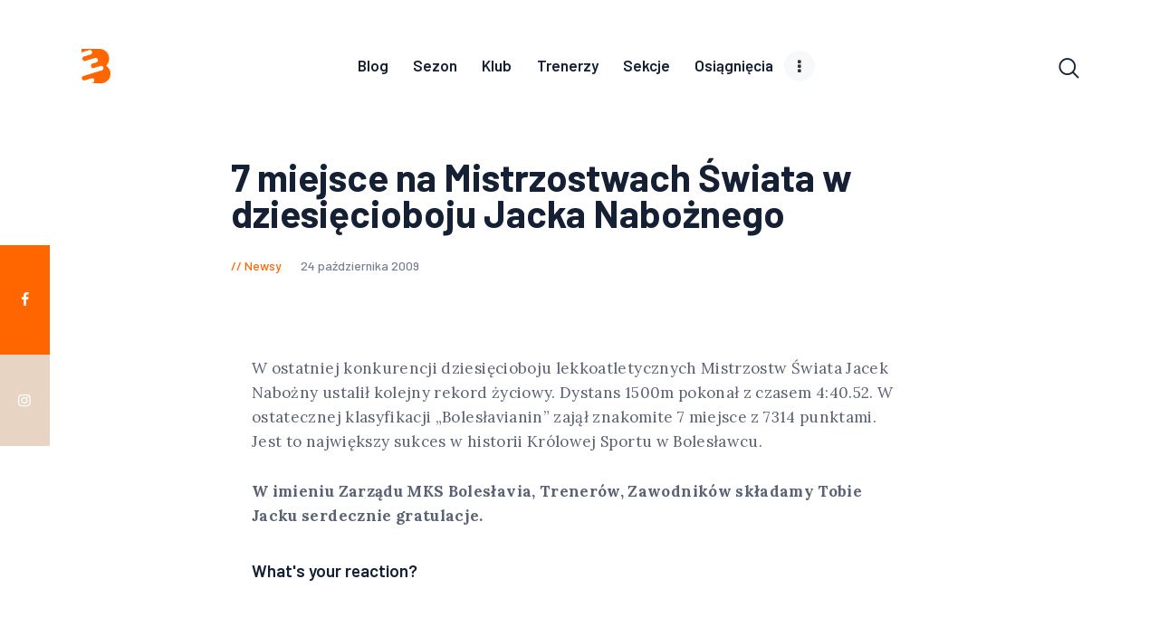

--- FILE ---
content_type: text/html; charset=UTF-8
request_url: https://boleslavia.dzla.pl/2009/10/24/7-miejsce-na-mistrzostwach-swiata-w-dziesiecioboju-jacka-naboznego/
body_size: 14235
content:
<!DOCTYPE html>
<html lang="pl-PL" prefix="og: https://ogp.me/ns#" class="no-js
									 scheme_default										">
<head>
			<meta charset="UTF-8">
		<meta name="viewport" content="width=device-width, initial-scale=1, maximum-scale=1">
		<meta name="format-detection" content="telephone=no">
		<link rel="profile" href="//gmpg.org/xfn/11">
		<link rel="pingback" href="https://boleslavia.dzla.pl/xmlrpc.php">
			<style>img:is([sizes="auto" i], [sizes^="auto," i]) { contain-intrinsic-size: 3000px 1500px }</style>
	
<!-- Optymalizacja wyszukiwarek według Rank Math - https://rankmath.com/ -->
<title>7 miejsce na Mistrzostwach Świata w dziesięcioboju Jacka Nabożnego &ndash; Bolesłavia</title>
<meta name="description" content="W ostatniej konkurencji dziesięcioboju lekkoatletycznych Mistrzostw Świata Jacek Nabożny ustalił kolejny rekord życiowy. Dystans 1500m pokonał z czasem"/>
<meta name="robots" content="follow, index, max-snippet:-1, max-video-preview:-1, max-image-preview:large"/>
<link rel="canonical" href="https://boleslavia.dzla.pl/2009/10/24/7-miejsce-na-mistrzostwach-swiata-w-dziesiecioboju-jacka-naboznego/" />
<meta property="og:locale" content="pl_PL" />
<meta property="og:type" content="article" />
<meta property="og:title" content="7 miejsce na Mistrzostwach Świata w dziesięcioboju Jacka Nabożnego &ndash; Bolesłavia" />
<meta property="og:description" content="W ostatniej konkurencji dziesięcioboju lekkoatletycznych Mistrzostw Świata Jacek Nabożny ustalił kolejny rekord życiowy. Dystans 1500m pokonał z czasem" />
<meta property="og:url" content="https://boleslavia.dzla.pl/2009/10/24/7-miejsce-na-mistrzostwach-swiata-w-dziesiecioboju-jacka-naboznego/" />
<meta property="og:site_name" content="MKS Bolesłavia" />
<meta property="article:publisher" content="https://www.facebook.com/boleslavia" />
<meta property="article:section" content="Newsy" />
<meta property="article:published_time" content="2009-10-24T22:00:00+02:00" />
<meta name="twitter:card" content="summary_large_image" />
<meta name="twitter:title" content="7 miejsce na Mistrzostwach Świata w dziesięcioboju Jacka Nabożnego &ndash; Bolesłavia" />
<meta name="twitter:description" content="W ostatniej konkurencji dziesięcioboju lekkoatletycznych Mistrzostw Świata Jacek Nabożny ustalił kolejny rekord życiowy. Dystans 1500m pokonał z czasem" />
<meta name="twitter:label1" content="Napisane przez" />
<meta name="twitter:data1" content="Eryk Lewandowski" />
<meta name="twitter:label2" content="Czas czytania" />
<meta name="twitter:data2" content="Mniej niż minuta" />
<script type="application/ld+json" class="rank-math-schema">{"@context":"https://schema.org","@graph":[{"@type":["SportsClub","Organization"],"@id":"https://boleslavia.dzla.pl/#organization","name":"MKS Boles\u0142avia","url":"https://boleslavia.dzla.pl","sameAs":["https://www.facebook.com/boleslavia"],"logo":{"@type":"ImageObject","@id":"https://boleslavia.dzla.pl/#logo","url":"https://boleslavia.dzla.pl/wp-content/uploads/2022/12/logo-boleslavia-2023-128px.png","contentUrl":"https://boleslavia.dzla.pl/wp-content/uploads/2022/12/logo-boleslavia-2023-128px.png","caption":"MKS Boles\u0142avia","inLanguage":"pl-PL","width":"108","height":"128"},"openingHours":["Monday,Tuesday,Wednesday,Thursday,Friday,Saturday,Sunday 09:00-17:00"],"image":{"@id":"https://boleslavia.dzla.pl/#logo"}},{"@type":"WebSite","@id":"https://boleslavia.dzla.pl/#website","url":"https://boleslavia.dzla.pl","name":"MKS Boles\u0142avia","publisher":{"@id":"https://boleslavia.dzla.pl/#organization"},"inLanguage":"pl-PL"},{"@type":"WebPage","@id":"https://boleslavia.dzla.pl/2009/10/24/7-miejsce-na-mistrzostwach-swiata-w-dziesiecioboju-jacka-naboznego/#webpage","url":"https://boleslavia.dzla.pl/2009/10/24/7-miejsce-na-mistrzostwach-swiata-w-dziesiecioboju-jacka-naboznego/","name":"7 miejsce na Mistrzostwach \u015awiata w dziesi\u0119cioboju Jacka Nabo\u017cnego &ndash; Boles\u0142avia","datePublished":"2009-10-24T22:00:00+02:00","dateModified":"2009-10-24T22:00:00+02:00","isPartOf":{"@id":"https://boleslavia.dzla.pl/#website"},"inLanguage":"pl-PL"},{"@type":"Person","@id":"https://boleslavia.dzla.pl/2009/10/24/7-miejsce-na-mistrzostwach-swiata-w-dziesiecioboju-jacka-naboznego/#author","name":"Eryk Lewandowski","image":{"@type":"ImageObject","@id":"https://secure.gravatar.com/avatar/31495b8e6e4b1e31c3983db1da85f2f237b308b18675769955dfbb24abfcd6a7?s=96&amp;d=mm&amp;r=g","url":"https://secure.gravatar.com/avatar/31495b8e6e4b1e31c3983db1da85f2f237b308b18675769955dfbb24abfcd6a7?s=96&amp;d=mm&amp;r=g","caption":"Eryk Lewandowski","inLanguage":"pl-PL"},"worksFor":{"@id":"https://boleslavia.dzla.pl/#organization"}},{"@type":"BlogPosting","headline":"7 miejsce na Mistrzostwach \u015awiata w dziesi\u0119cioboju Jacka Nabo\u017cnego &ndash; Boles\u0142avia","datePublished":"2009-10-24T22:00:00+02:00","dateModified":"2009-10-24T22:00:00+02:00","articleSection":"Newsy","author":{"@id":"https://boleslavia.dzla.pl/2009/10/24/7-miejsce-na-mistrzostwach-swiata-w-dziesiecioboju-jacka-naboznego/#author","name":"Eryk Lewandowski"},"publisher":{"@id":"https://boleslavia.dzla.pl/#organization"},"description":"W ostatniej konkurencji dziesi\u0119cioboju lekkoatletycznych Mistrzostw \u015awiata Jacek Nabo\u017cny ustali\u0142 kolejny rekord \u017cyciowy. Dystans 1500m pokona\u0142 z czasem","name":"7 miejsce na Mistrzostwach \u015awiata w dziesi\u0119cioboju Jacka Nabo\u017cnego &ndash; Boles\u0142avia","@id":"https://boleslavia.dzla.pl/2009/10/24/7-miejsce-na-mistrzostwach-swiata-w-dziesiecioboju-jacka-naboznego/#richSnippet","isPartOf":{"@id":"https://boleslavia.dzla.pl/2009/10/24/7-miejsce-na-mistrzostwach-swiata-w-dziesiecioboju-jacka-naboznego/#webpage"},"inLanguage":"pl-PL","mainEntityOfPage":{"@id":"https://boleslavia.dzla.pl/2009/10/24/7-miejsce-na-mistrzostwach-swiata-w-dziesiecioboju-jacka-naboznego/#webpage"}}]}</script>
<!-- /Wtyczka Rank Math WordPress SEO -->

<link rel='dns-prefetch' href='//www.googletagmanager.com' />
<link rel='dns-prefetch' href='//fonts.googleapis.com' />
<link rel="alternate" type="application/rss+xml" title="Bolesłavia &raquo; Kanał z wpisami" href="https://boleslavia.dzla.pl/feed/" />
<link rel="alternate" type="application/rss+xml" title="Bolesłavia &raquo; Kanał z komentarzami" href="https://boleslavia.dzla.pl/comments/feed/" />
<link rel="alternate" type="application/rss+xml" title="Bolesłavia &raquo; 7 miejsce na Mistrzostwach Świata w dziesięcioboju Jacka Nabożnego Kanał z komentarzami" href="https://boleslavia.dzla.pl/2009/10/24/7-miejsce-na-mistrzostwach-swiata-w-dziesiecioboju-jacka-naboznego/feed/" />
<meta property="og:url" content="https://boleslavia.dzla.pl/2009/10/24/7-miejsce-na-mistrzostwach-swiata-w-dziesiecioboju-jacka-naboznego/ "/>
			<meta property="og:title" content="7 miejsce na Mistrzostwach Świata w dziesięcioboju Jacka Nabożnego" />
			<meta property="og:description" content="W ostatniej konkurencji dziesięcioboju lekkoatletycznych Mistrzostw Świata Jacek Nabożny ustalił kolejny rekord życiowy. Dystans 1500m pokonał z czasem 4:40.52. W ostatecznej klasyfikacji &quot;Bolesłavianin&quot; zajął znakomite 7 miejsce z 7314..." />  
			<meta property="og:type" content="article" /><script type="text/javascript">
/* <![CDATA[ */
window._wpemojiSettings = {"baseUrl":"https:\/\/s.w.org\/images\/core\/emoji\/16.0.1\/72x72\/","ext":".png","svgUrl":"https:\/\/s.w.org\/images\/core\/emoji\/16.0.1\/svg\/","svgExt":".svg","source":{"concatemoji":"https:\/\/boleslavia.dzla.pl\/wp-includes\/js\/wp-emoji-release.min.js?ver=6.8.3"}};
/*! This file is auto-generated */
!function(s,n){var o,i,e;function c(e){try{var t={supportTests:e,timestamp:(new Date).valueOf()};sessionStorage.setItem(o,JSON.stringify(t))}catch(e){}}function p(e,t,n){e.clearRect(0,0,e.canvas.width,e.canvas.height),e.fillText(t,0,0);var t=new Uint32Array(e.getImageData(0,0,e.canvas.width,e.canvas.height).data),a=(e.clearRect(0,0,e.canvas.width,e.canvas.height),e.fillText(n,0,0),new Uint32Array(e.getImageData(0,0,e.canvas.width,e.canvas.height).data));return t.every(function(e,t){return e===a[t]})}function u(e,t){e.clearRect(0,0,e.canvas.width,e.canvas.height),e.fillText(t,0,0);for(var n=e.getImageData(16,16,1,1),a=0;a<n.data.length;a++)if(0!==n.data[a])return!1;return!0}function f(e,t,n,a){switch(t){case"flag":return n(e,"\ud83c\udff3\ufe0f\u200d\u26a7\ufe0f","\ud83c\udff3\ufe0f\u200b\u26a7\ufe0f")?!1:!n(e,"\ud83c\udde8\ud83c\uddf6","\ud83c\udde8\u200b\ud83c\uddf6")&&!n(e,"\ud83c\udff4\udb40\udc67\udb40\udc62\udb40\udc65\udb40\udc6e\udb40\udc67\udb40\udc7f","\ud83c\udff4\u200b\udb40\udc67\u200b\udb40\udc62\u200b\udb40\udc65\u200b\udb40\udc6e\u200b\udb40\udc67\u200b\udb40\udc7f");case"emoji":return!a(e,"\ud83e\udedf")}return!1}function g(e,t,n,a){var r="undefined"!=typeof WorkerGlobalScope&&self instanceof WorkerGlobalScope?new OffscreenCanvas(300,150):s.createElement("canvas"),o=r.getContext("2d",{willReadFrequently:!0}),i=(o.textBaseline="top",o.font="600 32px Arial",{});return e.forEach(function(e){i[e]=t(o,e,n,a)}),i}function t(e){var t=s.createElement("script");t.src=e,t.defer=!0,s.head.appendChild(t)}"undefined"!=typeof Promise&&(o="wpEmojiSettingsSupports",i=["flag","emoji"],n.supports={everything:!0,everythingExceptFlag:!0},e=new Promise(function(e){s.addEventListener("DOMContentLoaded",e,{once:!0})}),new Promise(function(t){var n=function(){try{var e=JSON.parse(sessionStorage.getItem(o));if("object"==typeof e&&"number"==typeof e.timestamp&&(new Date).valueOf()<e.timestamp+604800&&"object"==typeof e.supportTests)return e.supportTests}catch(e){}return null}();if(!n){if("undefined"!=typeof Worker&&"undefined"!=typeof OffscreenCanvas&&"undefined"!=typeof URL&&URL.createObjectURL&&"undefined"!=typeof Blob)try{var e="postMessage("+g.toString()+"("+[JSON.stringify(i),f.toString(),p.toString(),u.toString()].join(",")+"));",a=new Blob([e],{type:"text/javascript"}),r=new Worker(URL.createObjectURL(a),{name:"wpTestEmojiSupports"});return void(r.onmessage=function(e){c(n=e.data),r.terminate(),t(n)})}catch(e){}c(n=g(i,f,p,u))}t(n)}).then(function(e){for(var t in e)n.supports[t]=e[t],n.supports.everything=n.supports.everything&&n.supports[t],"flag"!==t&&(n.supports.everythingExceptFlag=n.supports.everythingExceptFlag&&n.supports[t]);n.supports.everythingExceptFlag=n.supports.everythingExceptFlag&&!n.supports.flag,n.DOMReady=!1,n.readyCallback=function(){n.DOMReady=!0}}).then(function(){return e}).then(function(){var e;n.supports.everything||(n.readyCallback(),(e=n.source||{}).concatemoji?t(e.concatemoji):e.wpemoji&&e.twemoji&&(t(e.twemoji),t(e.wpemoji)))}))}((window,document),window._wpemojiSettings);
/* ]]> */
</script>
<link property="stylesheet" rel='stylesheet' id='themerex-style-css' href='https://boleslavia.dzla.pl/wp-content/plugins/gmasonry-related-posts/css/style.css?ver=6.8.3' type='text/css' media='all' />
<style id='wp-emoji-styles-inline-css' type='text/css'>

	img.wp-smiley, img.emoji {
		display: inline !important;
		border: none !important;
		box-shadow: none !important;
		height: 1em !important;
		width: 1em !important;
		margin: 0 0.07em !important;
		vertical-align: -0.1em !important;
		background: none !important;
		padding: 0 !important;
	}
</style>
<link property="stylesheet" rel='stylesheet' id='wp-block-library-css' href='https://boleslavia.dzla.pl/wp-includes/css/dist/block-library/style.min.css?ver=6.8.3' type='text/css' media='all' />
<style id='classic-theme-styles-inline-css' type='text/css'>
/*! This file is auto-generated */
.wp-block-button__link{color:#fff;background-color:#32373c;border-radius:9999px;box-shadow:none;text-decoration:none;padding:calc(.667em + 2px) calc(1.333em + 2px);font-size:1.125em}.wp-block-file__button{background:#32373c;color:#fff;text-decoration:none}
</style>
<style id='global-styles-inline-css' type='text/css'>
:root{--wp--preset--aspect-ratio--square: 1;--wp--preset--aspect-ratio--4-3: 4/3;--wp--preset--aspect-ratio--3-4: 3/4;--wp--preset--aspect-ratio--3-2: 3/2;--wp--preset--aspect-ratio--2-3: 2/3;--wp--preset--aspect-ratio--16-9: 16/9;--wp--preset--aspect-ratio--9-16: 9/16;--wp--preset--color--black: #000000;--wp--preset--color--cyan-bluish-gray: #abb8c3;--wp--preset--color--white: #ffffff;--wp--preset--color--pale-pink: #f78da7;--wp--preset--color--vivid-red: #cf2e2e;--wp--preset--color--luminous-vivid-orange: #ff6900;--wp--preset--color--luminous-vivid-amber: #fcb900;--wp--preset--color--light-green-cyan: #7bdcb5;--wp--preset--color--vivid-green-cyan: #00d084;--wp--preset--color--pale-cyan-blue: #8ed1fc;--wp--preset--color--vivid-cyan-blue: #0693e3;--wp--preset--color--vivid-purple: #9b51e0;--wp--preset--color--bg-color: #ffffff;--wp--preset--color--bd-color: #ededed;--wp--preset--color--text: #596172;--wp--preset--color--text-dark: #152035;--wp--preset--color--text-light: #788193;--wp--preset--color--text-link: #ff6600;--wp--preset--color--text-hover: #e32e32;--wp--preset--color--text-link-2: #002366;--wp--preset--color--text-hover-2: #1e73be;--wp--preset--color--text-link-3: #ddb837;--wp--preset--color--text-hover-3: #eec432;--wp--preset--gradient--vivid-cyan-blue-to-vivid-purple: linear-gradient(135deg,rgba(6,147,227,1) 0%,rgb(155,81,224) 100%);--wp--preset--gradient--light-green-cyan-to-vivid-green-cyan: linear-gradient(135deg,rgb(122,220,180) 0%,rgb(0,208,130) 100%);--wp--preset--gradient--luminous-vivid-amber-to-luminous-vivid-orange: linear-gradient(135deg,rgba(252,185,0,1) 0%,rgba(255,105,0,1) 100%);--wp--preset--gradient--luminous-vivid-orange-to-vivid-red: linear-gradient(135deg,rgba(255,105,0,1) 0%,rgb(207,46,46) 100%);--wp--preset--gradient--very-light-gray-to-cyan-bluish-gray: linear-gradient(135deg,rgb(238,238,238) 0%,rgb(169,184,195) 100%);--wp--preset--gradient--cool-to-warm-spectrum: linear-gradient(135deg,rgb(74,234,220) 0%,rgb(151,120,209) 20%,rgb(207,42,186) 40%,rgb(238,44,130) 60%,rgb(251,105,98) 80%,rgb(254,248,76) 100%);--wp--preset--gradient--blush-light-purple: linear-gradient(135deg,rgb(255,206,236) 0%,rgb(152,150,240) 100%);--wp--preset--gradient--blush-bordeaux: linear-gradient(135deg,rgb(254,205,165) 0%,rgb(254,45,45) 50%,rgb(107,0,62) 100%);--wp--preset--gradient--luminous-dusk: linear-gradient(135deg,rgb(255,203,112) 0%,rgb(199,81,192) 50%,rgb(65,88,208) 100%);--wp--preset--gradient--pale-ocean: linear-gradient(135deg,rgb(255,245,203) 0%,rgb(182,227,212) 50%,rgb(51,167,181) 100%);--wp--preset--gradient--electric-grass: linear-gradient(135deg,rgb(202,248,128) 0%,rgb(113,206,126) 100%);--wp--preset--gradient--midnight: linear-gradient(135deg,rgb(2,3,129) 0%,rgb(40,116,252) 100%);--wp--preset--font-size--small: 13px;--wp--preset--font-size--medium: 20px;--wp--preset--font-size--large: 36px;--wp--preset--font-size--x-large: 42px;--wp--preset--spacing--20: 0.44rem;--wp--preset--spacing--30: 0.67rem;--wp--preset--spacing--40: 1rem;--wp--preset--spacing--50: 1.5rem;--wp--preset--spacing--60: 2.25rem;--wp--preset--spacing--70: 3.38rem;--wp--preset--spacing--80: 5.06rem;--wp--preset--shadow--natural: 6px 6px 9px rgba(0, 0, 0, 0.2);--wp--preset--shadow--deep: 12px 12px 50px rgba(0, 0, 0, 0.4);--wp--preset--shadow--sharp: 6px 6px 0px rgba(0, 0, 0, 0.2);--wp--preset--shadow--outlined: 6px 6px 0px -3px rgba(255, 255, 255, 1), 6px 6px rgba(0, 0, 0, 1);--wp--preset--shadow--crisp: 6px 6px 0px rgba(0, 0, 0, 1);}:where(.is-layout-flex){gap: 0.5em;}:where(.is-layout-grid){gap: 0.5em;}body .is-layout-flex{display: flex;}.is-layout-flex{flex-wrap: wrap;align-items: center;}.is-layout-flex > :is(*, div){margin: 0;}body .is-layout-grid{display: grid;}.is-layout-grid > :is(*, div){margin: 0;}:where(.wp-block-columns.is-layout-flex){gap: 2em;}:where(.wp-block-columns.is-layout-grid){gap: 2em;}:where(.wp-block-post-template.is-layout-flex){gap: 1.25em;}:where(.wp-block-post-template.is-layout-grid){gap: 1.25em;}.has-black-color{color: var(--wp--preset--color--black) !important;}.has-cyan-bluish-gray-color{color: var(--wp--preset--color--cyan-bluish-gray) !important;}.has-white-color{color: var(--wp--preset--color--white) !important;}.has-pale-pink-color{color: var(--wp--preset--color--pale-pink) !important;}.has-vivid-red-color{color: var(--wp--preset--color--vivid-red) !important;}.has-luminous-vivid-orange-color{color: var(--wp--preset--color--luminous-vivid-orange) !important;}.has-luminous-vivid-amber-color{color: var(--wp--preset--color--luminous-vivid-amber) !important;}.has-light-green-cyan-color{color: var(--wp--preset--color--light-green-cyan) !important;}.has-vivid-green-cyan-color{color: var(--wp--preset--color--vivid-green-cyan) !important;}.has-pale-cyan-blue-color{color: var(--wp--preset--color--pale-cyan-blue) !important;}.has-vivid-cyan-blue-color{color: var(--wp--preset--color--vivid-cyan-blue) !important;}.has-vivid-purple-color{color: var(--wp--preset--color--vivid-purple) !important;}.has-black-background-color{background-color: var(--wp--preset--color--black) !important;}.has-cyan-bluish-gray-background-color{background-color: var(--wp--preset--color--cyan-bluish-gray) !important;}.has-white-background-color{background-color: var(--wp--preset--color--white) !important;}.has-pale-pink-background-color{background-color: var(--wp--preset--color--pale-pink) !important;}.has-vivid-red-background-color{background-color: var(--wp--preset--color--vivid-red) !important;}.has-luminous-vivid-orange-background-color{background-color: var(--wp--preset--color--luminous-vivid-orange) !important;}.has-luminous-vivid-amber-background-color{background-color: var(--wp--preset--color--luminous-vivid-amber) !important;}.has-light-green-cyan-background-color{background-color: var(--wp--preset--color--light-green-cyan) !important;}.has-vivid-green-cyan-background-color{background-color: var(--wp--preset--color--vivid-green-cyan) !important;}.has-pale-cyan-blue-background-color{background-color: var(--wp--preset--color--pale-cyan-blue) !important;}.has-vivid-cyan-blue-background-color{background-color: var(--wp--preset--color--vivid-cyan-blue) !important;}.has-vivid-purple-background-color{background-color: var(--wp--preset--color--vivid-purple) !important;}.has-black-border-color{border-color: var(--wp--preset--color--black) !important;}.has-cyan-bluish-gray-border-color{border-color: var(--wp--preset--color--cyan-bluish-gray) !important;}.has-white-border-color{border-color: var(--wp--preset--color--white) !important;}.has-pale-pink-border-color{border-color: var(--wp--preset--color--pale-pink) !important;}.has-vivid-red-border-color{border-color: var(--wp--preset--color--vivid-red) !important;}.has-luminous-vivid-orange-border-color{border-color: var(--wp--preset--color--luminous-vivid-orange) !important;}.has-luminous-vivid-amber-border-color{border-color: var(--wp--preset--color--luminous-vivid-amber) !important;}.has-light-green-cyan-border-color{border-color: var(--wp--preset--color--light-green-cyan) !important;}.has-vivid-green-cyan-border-color{border-color: var(--wp--preset--color--vivid-green-cyan) !important;}.has-pale-cyan-blue-border-color{border-color: var(--wp--preset--color--pale-cyan-blue) !important;}.has-vivid-cyan-blue-border-color{border-color: var(--wp--preset--color--vivid-cyan-blue) !important;}.has-vivid-purple-border-color{border-color: var(--wp--preset--color--vivid-purple) !important;}.has-vivid-cyan-blue-to-vivid-purple-gradient-background{background: var(--wp--preset--gradient--vivid-cyan-blue-to-vivid-purple) !important;}.has-light-green-cyan-to-vivid-green-cyan-gradient-background{background: var(--wp--preset--gradient--light-green-cyan-to-vivid-green-cyan) !important;}.has-luminous-vivid-amber-to-luminous-vivid-orange-gradient-background{background: var(--wp--preset--gradient--luminous-vivid-amber-to-luminous-vivid-orange) !important;}.has-luminous-vivid-orange-to-vivid-red-gradient-background{background: var(--wp--preset--gradient--luminous-vivid-orange-to-vivid-red) !important;}.has-very-light-gray-to-cyan-bluish-gray-gradient-background{background: var(--wp--preset--gradient--very-light-gray-to-cyan-bluish-gray) !important;}.has-cool-to-warm-spectrum-gradient-background{background: var(--wp--preset--gradient--cool-to-warm-spectrum) !important;}.has-blush-light-purple-gradient-background{background: var(--wp--preset--gradient--blush-light-purple) !important;}.has-blush-bordeaux-gradient-background{background: var(--wp--preset--gradient--blush-bordeaux) !important;}.has-luminous-dusk-gradient-background{background: var(--wp--preset--gradient--luminous-dusk) !important;}.has-pale-ocean-gradient-background{background: var(--wp--preset--gradient--pale-ocean) !important;}.has-electric-grass-gradient-background{background: var(--wp--preset--gradient--electric-grass) !important;}.has-midnight-gradient-background{background: var(--wp--preset--gradient--midnight) !important;}.has-small-font-size{font-size: var(--wp--preset--font-size--small) !important;}.has-medium-font-size{font-size: var(--wp--preset--font-size--medium) !important;}.has-large-font-size{font-size: var(--wp--preset--font-size--large) !important;}.has-x-large-font-size{font-size: var(--wp--preset--font-size--x-large) !important;}
:where(.wp-block-post-template.is-layout-flex){gap: 1.25em;}:where(.wp-block-post-template.is-layout-grid){gap: 1.25em;}
:where(.wp-block-columns.is-layout-flex){gap: 2em;}:where(.wp-block-columns.is-layout-grid){gap: 2em;}
:root :where(.wp-block-pullquote){font-size: 1.5em;line-height: 1.6;}
</style>
<link property="stylesheet" rel='stylesheet' id='trx_addons-icons-css' href='https://boleslavia.dzla.pl/wp-content/plugins/trx_addons/css/font-icons/css/trx_addons_icons-embedded.css' type='text/css' media='all' />
<link property="stylesheet" rel='stylesheet' id='jquery-swiper-css' href='https://boleslavia.dzla.pl/wp-content/plugins/trx_addons/js/swiper/swiper.min.css' type='text/css' media='all' />
<link property="stylesheet" rel='stylesheet' id='magnific-popup-css' href='https://boleslavia.dzla.pl/wp-content/plugins/trx_addons/js/magnific/magnific-popup.min.css' type='text/css' media='all' />
<link property="stylesheet" rel='stylesheet' id='trx_addons-css' href='https://boleslavia.dzla.pl/wp-content/plugins/trx_addons/css/trx_addons.css' type='text/css' media='all' />
<link property="stylesheet" rel='stylesheet' id='trx_addons-animation-css' href='https://boleslavia.dzla.pl/wp-content/plugins/trx_addons/css/trx_addons.animation.css' type='text/css' media='all' />
<link property="stylesheet" rel='stylesheet' id='gutentype-font-google_fonts-css' href='//fonts.googleapis.com/css?family=Barlow:300,300i,400,400i,500,500i,600,600i,700,700i,800%7CLora:400,400i,700,700i&#038;subset=latin,latin-ext' type='text/css' media='all' />
<link property="stylesheet" rel='stylesheet' id='fontello-icons-css' href='https://boleslavia.dzla.pl/wp-content/themes/gutentype/css/font-icons/css/fontello-embedded.css' type='text/css' media='all' />
<link property="stylesheet" rel='stylesheet' id='gutentype-main-css' href='https://boleslavia.dzla.pl/wp-content/themes/gutentype/style.css' type='text/css' media='all' />
<style id='gutentype-main-inline-css' type='text/css'>
.post-navigation .nav-previous a .nav-arrow { background-image: url(https://boleslavia.dzla.pl/wp-content/uploads/2009/10/45boleslaviaopalkowa-370x130.jpg); }.post-navigation .nav-next a .nav-arrow { background-image: url(https://boleslavia.dzla.pl/wp-content/uploads/2009/10/45boleslaviaopalkowa-370x130.jpg); }
</style>
<link property="stylesheet" rel='stylesheet' id='gutentype-custom-css' href='https://boleslavia.dzla.pl/wp-content/themes/gutentype/css/__custom.css' type='text/css' media='all' />
<link property="stylesheet" rel='stylesheet' id='gutentype-color-default-css' href='https://boleslavia.dzla.pl/wp-content/themes/gutentype/css/__colors_default.css' type='text/css' media='all' />
<link property="stylesheet" rel='stylesheet' id='gutentype-color-dark-css' href='https://boleslavia.dzla.pl/wp-content/themes/gutentype/css/__colors_dark.css' type='text/css' media='all' />
<link property="stylesheet" rel='stylesheet' id='gutentype-color-extra-css' href='https://boleslavia.dzla.pl/wp-content/themes/gutentype/css/__colors_extra.css' type='text/css' media='all' />
<link property="stylesheet" rel='stylesheet' id='mediaelement-css' href='https://boleslavia.dzla.pl/wp-includes/js/mediaelement/mediaelementplayer-legacy.min.css?ver=4.2.17' type='text/css' media='all' />
<link property="stylesheet" rel='stylesheet' id='wp-mediaelement-css' href='https://boleslavia.dzla.pl/wp-includes/js/mediaelement/wp-mediaelement.min.css?ver=6.8.3' type='text/css' media='all' />
<link property="stylesheet" rel='stylesheet' id='trx_addons-responsive-css' href='https://boleslavia.dzla.pl/wp-content/plugins/trx_addons/css/trx_addons.responsive.css' type='text/css' media='all' />
<link property="stylesheet" rel='stylesheet' id='gutentype-responsive-css' href='https://boleslavia.dzla.pl/wp-content/themes/gutentype/css/responsive.css' type='text/css' media='all' />
<script type="text/javascript" src="https://boleslavia.dzla.pl/wp-includes/js/jquery/jquery.min.js?ver=3.7.1" id="jquery-core-js"></script>
<script type="text/javascript" src="https://boleslavia.dzla.pl/wp-includes/js/jquery/jquery-migrate.min.js?ver=3.4.1" id="jquery-migrate-js"></script>
<link rel="https://api.w.org/" href="https://boleslavia.dzla.pl/wp-json/" /><link rel="alternate" title="JSON" type="application/json" href="https://boleslavia.dzla.pl/wp-json/wp/v2/posts/454" /><link rel="EditURI" type="application/rsd+xml" title="RSD" href="https://boleslavia.dzla.pl/xmlrpc.php?rsd" />
<meta name="generator" content="WordPress 6.8.3" />
<link rel='shortlink' href='https://boleslavia.dzla.pl/?p=454' />
<link rel="alternate" title="oEmbed (JSON)" type="application/json+oembed" href="https://boleslavia.dzla.pl/wp-json/oembed/1.0/embed?url=https%3A%2F%2Fboleslavia.dzla.pl%2F2009%2F10%2F24%2F7-miejsce-na-mistrzostwach-swiata-w-dziesiecioboju-jacka-naboznego%2F" />
<link rel="alternate" title="oEmbed (XML)" type="text/xml+oembed" href="https://boleslavia.dzla.pl/wp-json/oembed/1.0/embed?url=https%3A%2F%2Fboleslavia.dzla.pl%2F2009%2F10%2F24%2F7-miejsce-na-mistrzostwach-swiata-w-dziesiecioboju-jacka-naboznego%2F&#038;format=xml" />
<meta name="generator" content="Site Kit by Google 1.170.0" /><noscript><style>.lazyload[data-src]{display:none !important;}</style></noscript><style>.lazyload{background-image:none !important;}.lazyload:before{background-image:none !important;}</style><link rel="icon" href="https://boleslavia.dzla.pl/wp-content/uploads/2022/12/cropped-favicon-32x32.png" sizes="32x32" />
<link rel="icon" href="https://boleslavia.dzla.pl/wp-content/uploads/2022/12/cropped-favicon-192x192.png" sizes="192x192" />
<link rel="apple-touch-icon" href="https://boleslavia.dzla.pl/wp-content/uploads/2022/12/cropped-favicon-180x180.png" />
<meta name="msapplication-TileImage" content="https://boleslavia.dzla.pl/wp-content/uploads/2022/12/cropped-favicon-270x270.png" />

</head>

<body class="wp-singular post-template-default single single-post postid-454 single-format-standard wp-custom-logo wp-theme-gutentype ua_chrome body_tag scheme_default blog_mode_post body_style_wide is_single sidebar_hide trx_addons_present header_type_woo header_style_header-custom-8190 header_position_default menu_style_top no_layout">
		
	<div class="body_wrap">
                <div id="container" class="page_wrap ">
			<header class="top_panel top_panel_woo
	 without_bg_image">
	<div class="top_panel_navi sc_layouts_row sc_layouts_row_type_compact sc_layouts_row_fixed_always
			sc_layouts_row_fixed
		">
	<div class="content_wrap">
		<div class="columns_wrap columns_fluid">
			<div class="sc_layouts_column sc_layouts_column_align_left sc_layouts_column_icons_position_left sc_layouts_column_fluid column-3_12">
				<div class="sc_layouts_item logo">
					<a class="sc_layouts_logo" href="https://boleslavia.dzla.pl/">
		<img src="[data-uri]" alt="" width="108" height="128" data-src="//boleslavia.dzla.pl/wp-content/uploads/2022/12/logo-boleslavia-2023-128px.png" decoding="async" class="lazyload" data-eio-rwidth="108" data-eio-rheight="128"><noscript><img src="//boleslavia.dzla.pl/wp-content/uploads/2022/12/logo-boleslavia-2023-128px.png" alt="" width="108" height="128" data-eio="l"></noscript>	</a>
					</div></div><div class="sc_layouts_column sc_layouts_column_align_center sc_layouts_column_icons_position_center sc_layouts_column_fluid column-6_12"><div class="sc_layouts_item menu"><nav itemscope itemtype="//schema.org/SiteNavigationElement" class="menu_main_nav_area sc_layouts_menu sc_layouts_menu_default sc_layouts_hide_on_mobile"><ul id="menu_main" class="sc_layouts_menu_nav menu_main_nav"><li id="menu-item-8325" class="menu-item menu-item-type-post_type menu-item-object-page current_page_parent menu-item-8325"><a href="https://boleslavia.dzla.pl/blog/"><span>Blog</span></a></li><li id="menu-item-8236" class="menu-item menu-item-type-custom menu-item-object-custom menu-item-has-children menu-item-8236"><a href="#"><span>Sezon</span></a>
<ul class="sub-menu"><li id="menu-item-11618" class="menu-item menu-item-type-post_type menu-item-object-page menu-item-11618"><a href="https://boleslavia.dzla.pl/sezon/2025r/"><span>2025</span></a></li><li id="menu-item-8454" class="menu-item menu-item-type-post_type menu-item-object-page menu-item-8454"><a href="https://boleslavia.dzla.pl/sezon/2022r/"><span>2022</span></a></li><li id="menu-item-8455" class="menu-item menu-item-type-post_type menu-item-object-page menu-item-8455"><a href="https://boleslavia.dzla.pl/sezon/2021r/"><span>2021</span></a></li><li id="menu-item-5759" class="menu-item menu-item-type-post_type menu-item-object-page menu-item-5759"><a href="https://boleslavia.dzla.pl/sezon/2020r/"><span>2020</span></a></li><li id="menu-item-8456" class="menu-item menu-item-type-custom menu-item-object-custom menu-item-has-children menu-item-8456"><a href="#"><span>Archiwalne</span></a>
	<ul class="sub-menu"><li id="menu-item-8274" class="menu-item menu-item-type-custom menu-item-object-custom menu-item-has-children menu-item-8274"><a href="#"><span>Lata 2010 – 2019</span></a>
		<ul class="sub-menu"><li id="menu-item-4485" class="menu-item menu-item-type-post_type menu-item-object-page menu-item-4485"><a href="https://boleslavia.dzla.pl/sezon/2010r/"><span>2010</span></a></li><li id="menu-item-4484" class="menu-item menu-item-type-post_type menu-item-object-page menu-item-4484"><a href="https://boleslavia.dzla.pl/sezon/2011r/"><span>2011</span></a></li><li id="menu-item-4547" class="menu-item menu-item-type-post_type menu-item-object-page menu-item-4547"><a href="https://boleslavia.dzla.pl/sezon/2012r/"><span>2012</span></a></li><li id="menu-item-4546" class="menu-item menu-item-type-post_type menu-item-object-page menu-item-4546"><a href="https://boleslavia.dzla.pl/sezon/2013r/"><span>2013</span></a></li><li id="menu-item-4545" class="menu-item menu-item-type-post_type menu-item-object-page menu-item-4545"><a href="https://boleslavia.dzla.pl/sezon/2014r/"><span>2014</span></a></li><li id="menu-item-4544" class="menu-item menu-item-type-post_type menu-item-object-page menu-item-4544"><a href="https://boleslavia.dzla.pl/sezon/2015r/"><span>2015</span></a></li><li id="menu-item-5760" class="menu-item menu-item-type-post_type menu-item-object-page menu-item-5760"><a href="https://boleslavia.dzla.pl/sezon/2019r/"><span>2019</span></a></li></ul>
</li><li id="menu-item-8273" class="menu-item menu-item-type-custom menu-item-object-custom menu-item-has-children menu-item-8273"><a href="#"><span>Lata 1990 – 2009</span></a>
		<ul class="sub-menu"><li id="menu-item-8459" class="menu-item menu-item-type-post_type menu-item-object-page menu-item-8459"><a href="https://boleslavia.dzla.pl/sezon/1990-1998/"><span>1990 – 1998</span></a></li><li id="menu-item-8462" class="menu-item menu-item-type-post_type menu-item-object-page menu-item-8462"><a href="https://boleslavia.dzla.pl/sezon/1999-2004/"><span>1999 – 2004</span></a></li><li id="menu-item-4489" class="menu-item menu-item-type-post_type menu-item-object-page menu-item-4489"><a href="https://boleslavia.dzla.pl/sezon/2005-2006/"><span>2005 – 2006</span></a></li><li id="menu-item-4524" class="menu-item menu-item-type-post_type menu-item-object-page menu-item-4524"><a href="https://boleslavia.dzla.pl/sezon/2006r/"><span>2006</span></a></li><li id="menu-item-4488" class="menu-item menu-item-type-post_type menu-item-object-page menu-item-4488"><a href="https://boleslavia.dzla.pl/sezon/2007r/"><span>2007</span></a></li><li id="menu-item-4487" class="menu-item menu-item-type-post_type menu-item-object-page menu-item-4487"><a href="https://boleslavia.dzla.pl/sezon/2008r/"><span>2008</span></a></li><li id="menu-item-4486" class="menu-item menu-item-type-post_type menu-item-object-page menu-item-4486"><a href="https://boleslavia.dzla.pl/sezon/2009r/"><span>2009</span></a></li></ul>
</li><li id="menu-item-8371" class="menu-item menu-item-type-custom menu-item-object-custom menu-item-has-children menu-item-8371"><a href="#"><span>Lata 1966 – 1989</span></a>
		<ul class="sub-menu"><li id="menu-item-4490" class="menu-item menu-item-type-post_type menu-item-object-page menu-item-4490"><a href="https://boleslavia.dzla.pl/sezon/1966-1971/"><span>1966 – 1971</span></a></li><li id="menu-item-8348" class="menu-item menu-item-type-post_type menu-item-object-page menu-item-8348"><a href="https://boleslavia.dzla.pl/sezon/1972-1980/"><span>1972 – 1980</span></a></li><li id="menu-item-8353" class="menu-item menu-item-type-post_type menu-item-object-page menu-item-8353"><a href="https://boleslavia.dzla.pl/sezon/1981-1989/"><span>1981 – 1989</span></a></li></ul>
</li></ul>
</li></ul>
</li><li id="menu-item-8241" class="menu-item menu-item-type-custom menu-item-object-custom menu-item-has-children menu-item-8241"><a href="#"><span>Klub</span></a>
<ul class="sub-menu"><li id="menu-item-4482" class="menu-item menu-item-type-post_type menu-item-object-page menu-item-4482"><a href="https://boleslavia.dzla.pl/klub/zarzad/"><span>Zarząd</span></a></li><li id="menu-item-4496" class="menu-item menu-item-type-post_type menu-item-object-page menu-item-4496"><a href="https://boleslavia.dzla.pl/klub/historia/"><span>Historia</span></a></li><li id="menu-item-4498" class="menu-item menu-item-type-post_type menu-item-object-page menu-item-4498"><a href="https://boleslavia.dzla.pl/klub/baza/"><span>Baza sportowa</span></a></li><li id="menu-item-4623" class="menu-item menu-item-type-post_type menu-item-object-page menu-item-4623"><a href="https://boleslavia.dzla.pl/klub/finansowanie/"><span>Finansowanie klubu</span></a></li><li id="menu-item-4497" class="menu-item menu-item-type-post_type menu-item-object-page menu-item-4497"><a href="https://boleslavia.dzla.pl/klub/marketing/"><span>Marketing i promocja</span></a></li><li id="menu-item-8337" class="menu-item menu-item-type-post_type menu-item-object-page menu-item-8337"><a href="https://boleslavia.dzla.pl/kontakt/"><span>Kontakt</span></a></li></ul>
</li><li id="menu-item-4407" class="menu-item menu-item-type-post_type menu-item-object-page menu-item-4407"><a href="https://boleslavia.dzla.pl/trenerzy/"><span>Trenerzy</span></a></li><li id="menu-item-8235" class="menu-item menu-item-type-custom menu-item-object-custom menu-item-has-children menu-item-8235"><a href="#"><span>Sekcje</span></a>
<ul class="sub-menu"><li id="menu-item-4494" class="menu-item menu-item-type-post_type menu-item-object-page menu-item-4494"><a href="https://boleslavia.dzla.pl/sekcje/lekka-atletyka/"><span>Lekkoatletyka</span></a></li><li id="menu-item-8244" class="menu-item menu-item-type-custom menu-item-object-custom menu-item-has-children menu-item-8244"><a href="#"><span>Historia sekcji</span></a>
	<ul class="sub-menu"><li id="menu-item-4365" class="menu-item menu-item-type-post_type menu-item-object-page menu-item-4365"><a href="https://boleslavia.dzla.pl/sekcje/pywanie/"><span>Pływanie</span></a></li><li id="menu-item-4366" class="menu-item menu-item-type-post_type menu-item-object-page menu-item-4366"><a href="https://boleslavia.dzla.pl/sekcje/koszykowka/"><span>Koszykówka</span></a></li><li id="menu-item-4367" class="menu-item menu-item-type-post_type menu-item-object-page menu-item-4367"><a href="https://boleslavia.dzla.pl/sekcje/siatkowka/"><span>Siatkówka</span></a></li></ul>
</li></ul>
</li><li id="menu-item-8269" class="menu-item menu-item-type-custom menu-item-object-custom menu-item-has-children menu-item-8269"><a href="#"><span>Osiągnięcia</span></a>
<ul class="sub-menu"><li id="menu-item-4501" class="menu-item menu-item-type-post_type menu-item-object-page menu-item-4501"><a href="https://boleslavia.dzla.pl/osiagniecia/rekordy/"><span>Rekordy</span></a></li><li id="menu-item-4605" class="menu-item menu-item-type-post_type menu-item-object-page menu-item-4605"><a href="https://boleslavia.dzla.pl/osiagniecia/medalisci-mistrzostw-polski/"><span>Medaliści Mistrzostw Polski</span></a></li><li id="menu-item-8266" class="menu-item menu-item-type-post_type menu-item-object-page menu-item-8266"><a href="https://boleslavia.dzla.pl/osiagniecia/uczestnicy-imprez-miedzynarodowych-i-rekordzisci-polski/"><span>Uczestnicy imprez międzynarodowych i rekordziści Polski MKS Bolesłavia (1974–2025)</span></a></li></ul>
</li><li id="menu-item-4603" class="menu-item menu-item-type-post_type menu-item-object-page menu-item-4603"><a href="https://boleslavia.dzla.pl/lekkoatletyka-dla-kazdego/"><span>LDK!</span></a></li></ul></nav>					<div class="sc_layouts_iconed_text sc_layouts_menu_mobile_button">
						<a class="sc_layouts_item_link sc_layouts_iconed_text_link" href="#">
							<span class="sc_layouts_item_icon sc_layouts_iconed_text_icon trx_addons_icon-menu"></span>
						</a>
					</div>
				</div>

			</div><div class="sc_layouts_column sc_layouts_column_align_right sc_layouts_column_icons_position_left sc_layouts_column_fluid column-3_12">
					<div class="sc_layouts_item">
						<div class="search_wrap search_style_fullscreen header_search">
	<div class="search_form_wrap">
		<form role="search" method="get" class="search_form" action="https://boleslavia.dzla.pl/">
			<input type="text" class="search_field" placeholder="Wpisz słowa i naciśnij enter" value="" name="s">
			<button type="submit" class="search_submit trx_addons_icon-search"></button>
							<a class="search_close icon-close"></a>
					</form>
	</div>
	</div><div class="socials_wrap"><a target="_blank" href="https://www.facebook.com/boleslavia" class="social_item social_item_style_icons sc_icon_type_icons social_item_type_icons"><span class="social_icon social_icon_facebook"><span class="icon-facebook"></span></span></a><a target="_blank" href="https://www.instagram.com/boleslavia" class="social_item social_item_style_icons sc_icon_type_icons social_item_type_icons"><span class="social_icon social_icon_instagram"><span class="icon-instagram"></span></span></a></div>					</div>			</div>
		</div><!-- /.columns_wrap -->
	</div><!-- /.content_wrap -->
</div><!-- /.top_panel_navi -->
	<div class="top_panel_title sc_layouts_row sc_layouts_row_type_normal">
		<div class="content_wrap">
			<div class="sc_layouts_column sc_layouts_column_align_left">
				<div class="sc_layouts_item">
					<div class="sc_layouts_title sc_align_left">
												<div class="sc_layouts_title_title">
														<h1 itemprop="headline" class="sc_layouts_title_caption">
								7 miejsce na Mistrzostwach Świata w dziesięcioboju Jacka Nabożnego							</h1>
													</div>


						                            <div class="sc_layouts_title_meta">
                                		<div class="post_meta">
									<span class="post_meta_item post_categories"><a href="https://boleslavia.dzla.pl/category/newsy/" rel="category tag">Newsy</a></span>
												<span class="post_meta_item post_date
														"
													>
							24 października 2009						</span>
								</div><!-- .post_meta -->
		                            </div>
                            					</div>
				</div>
			</div>
		</div>
	</div>
	</header>
<div class="menu_mobile_overlay"></div>
<div class="menu_mobile menu_mobile_fullscreen">
	<div class="menu_mobile_inner">
		<a class="menu_mobile_close icon-cancel"></a>
		<a class="sc_layouts_logo" href="https://boleslavia.dzla.pl/">
		<img src="[data-uri]" alt="" width="108" height="128" data-src="//boleslavia.dzla.pl/wp-content/uploads/2022/12/logo-boleslavia-2023-128px.png" decoding="async" class="lazyload" data-eio-rwidth="108" data-eio-rheight="128"><noscript><img src="//boleslavia.dzla.pl/wp-content/uploads/2022/12/logo-boleslavia-2023-128px.png" alt="" width="108" height="128" data-eio="l"></noscript>	</a>
	<nav itemscope itemtype="//schema.org/SiteNavigationElement" class="menu_mobile_nav_area  _default "><ul id="menu_mobile" class=" menu_mobile_nav"><li id="menu_mobile-item-8325" class="menu-item menu-item-type-post_type menu-item-object-page current_page_parent menu-item-8325"><a href="https://boleslavia.dzla.pl/blog/"><span>Blog</span></a></li><li id="menu_mobile-item-8236" class="menu-item menu-item-type-custom menu-item-object-custom menu-item-has-children menu-item-8236"><a href="#"><span>Sezon</span></a>
<ul class="sub-menu"><li id="menu_mobile-item-11618" class="menu-item menu-item-type-post_type menu-item-object-page menu-item-11618"><a href="https://boleslavia.dzla.pl/sezon/2025r/"><span>2025</span></a></li><li id="menu_mobile-item-8454" class="menu-item menu-item-type-post_type menu-item-object-page menu-item-8454"><a href="https://boleslavia.dzla.pl/sezon/2022r/"><span>2022</span></a></li><li id="menu_mobile-item-8455" class="menu-item menu-item-type-post_type menu-item-object-page menu-item-8455"><a href="https://boleslavia.dzla.pl/sezon/2021r/"><span>2021</span></a></li><li id="menu_mobile-item-5759" class="menu-item menu-item-type-post_type menu-item-object-page menu-item-5759"><a href="https://boleslavia.dzla.pl/sezon/2020r/"><span>2020</span></a></li><li id="menu_mobile-item-8456" class="menu-item menu-item-type-custom menu-item-object-custom menu-item-has-children menu-item-8456"><a href="#"><span>Archiwalne</span></a>
	<ul class="sub-menu"><li id="menu_mobile-item-8274" class="menu-item menu-item-type-custom menu-item-object-custom menu-item-has-children menu-item-8274"><a href="#"><span>Lata 2010 – 2019</span></a>
		<ul class="sub-menu"><li id="menu_mobile-item-4485" class="menu-item menu-item-type-post_type menu-item-object-page menu-item-4485"><a href="https://boleslavia.dzla.pl/sezon/2010r/"><span>2010</span></a></li><li id="menu_mobile-item-4484" class="menu-item menu-item-type-post_type menu-item-object-page menu-item-4484"><a href="https://boleslavia.dzla.pl/sezon/2011r/"><span>2011</span></a></li><li id="menu_mobile-item-4547" class="menu-item menu-item-type-post_type menu-item-object-page menu-item-4547"><a href="https://boleslavia.dzla.pl/sezon/2012r/"><span>2012</span></a></li><li id="menu_mobile-item-4546" class="menu-item menu-item-type-post_type menu-item-object-page menu-item-4546"><a href="https://boleslavia.dzla.pl/sezon/2013r/"><span>2013</span></a></li><li id="menu_mobile-item-4545" class="menu-item menu-item-type-post_type menu-item-object-page menu-item-4545"><a href="https://boleslavia.dzla.pl/sezon/2014r/"><span>2014</span></a></li><li id="menu_mobile-item-4544" class="menu-item menu-item-type-post_type menu-item-object-page menu-item-4544"><a href="https://boleslavia.dzla.pl/sezon/2015r/"><span>2015</span></a></li><li id="menu_mobile-item-5760" class="menu-item menu-item-type-post_type menu-item-object-page menu-item-5760"><a href="https://boleslavia.dzla.pl/sezon/2019r/"><span>2019</span></a></li></ul>
</li><li id="menu_mobile-item-8273" class="menu-item menu-item-type-custom menu-item-object-custom menu-item-has-children menu-item-8273"><a href="#"><span>Lata 1990 – 2009</span></a>
		<ul class="sub-menu"><li id="menu_mobile-item-8459" class="menu-item menu-item-type-post_type menu-item-object-page menu-item-8459"><a href="https://boleslavia.dzla.pl/sezon/1990-1998/"><span>1990 – 1998</span></a></li><li id="menu_mobile-item-8462" class="menu-item menu-item-type-post_type menu-item-object-page menu-item-8462"><a href="https://boleslavia.dzla.pl/sezon/1999-2004/"><span>1999 – 2004</span></a></li><li id="menu_mobile-item-4489" class="menu-item menu-item-type-post_type menu-item-object-page menu-item-4489"><a href="https://boleslavia.dzla.pl/sezon/2005-2006/"><span>2005 – 2006</span></a></li><li id="menu_mobile-item-4524" class="menu-item menu-item-type-post_type menu-item-object-page menu-item-4524"><a href="https://boleslavia.dzla.pl/sezon/2006r/"><span>2006</span></a></li><li id="menu_mobile-item-4488" class="menu-item menu-item-type-post_type menu-item-object-page menu-item-4488"><a href="https://boleslavia.dzla.pl/sezon/2007r/"><span>2007</span></a></li><li id="menu_mobile-item-4487" class="menu-item menu-item-type-post_type menu-item-object-page menu-item-4487"><a href="https://boleslavia.dzla.pl/sezon/2008r/"><span>2008</span></a></li><li id="menu_mobile-item-4486" class="menu-item menu-item-type-post_type menu-item-object-page menu-item-4486"><a href="https://boleslavia.dzla.pl/sezon/2009r/"><span>2009</span></a></li></ul>
</li><li id="menu_mobile-item-8371" class="menu-item menu-item-type-custom menu-item-object-custom menu-item-has-children menu-item-8371"><a href="#"><span>Lata 1966 – 1989</span></a>
		<ul class="sub-menu"><li id="menu_mobile-item-4490" class="menu-item menu-item-type-post_type menu-item-object-page menu-item-4490"><a href="https://boleslavia.dzla.pl/sezon/1966-1971/"><span>1966 – 1971</span></a></li><li id="menu_mobile-item-8348" class="menu-item menu-item-type-post_type menu-item-object-page menu-item-8348"><a href="https://boleslavia.dzla.pl/sezon/1972-1980/"><span>1972 – 1980</span></a></li><li id="menu_mobile-item-8353" class="menu-item menu-item-type-post_type menu-item-object-page menu-item-8353"><a href="https://boleslavia.dzla.pl/sezon/1981-1989/"><span>1981 – 1989</span></a></li></ul>
</li></ul>
</li></ul>
</li><li id="menu_mobile-item-8241" class="menu-item menu-item-type-custom menu-item-object-custom menu-item-has-children menu-item-8241"><a href="#"><span>Klub</span></a>
<ul class="sub-menu"><li id="menu_mobile-item-4482" class="menu-item menu-item-type-post_type menu-item-object-page menu-item-4482"><a href="https://boleslavia.dzla.pl/klub/zarzad/"><span>Zarząd</span></a></li><li id="menu_mobile-item-4496" class="menu-item menu-item-type-post_type menu-item-object-page menu-item-4496"><a href="https://boleslavia.dzla.pl/klub/historia/"><span>Historia</span></a></li><li id="menu_mobile-item-4498" class="menu-item menu-item-type-post_type menu-item-object-page menu-item-4498"><a href="https://boleslavia.dzla.pl/klub/baza/"><span>Baza sportowa</span></a></li><li id="menu_mobile-item-4623" class="menu-item menu-item-type-post_type menu-item-object-page menu-item-4623"><a href="https://boleslavia.dzla.pl/klub/finansowanie/"><span>Finansowanie klubu</span></a></li><li id="menu_mobile-item-4497" class="menu-item menu-item-type-post_type menu-item-object-page menu-item-4497"><a href="https://boleslavia.dzla.pl/klub/marketing/"><span>Marketing i promocja</span></a></li><li id="menu_mobile-item-8337" class="menu-item menu-item-type-post_type menu-item-object-page menu-item-8337"><a href="https://boleslavia.dzla.pl/kontakt/"><span>Kontakt</span></a></li></ul>
</li><li id="menu_mobile-item-4407" class="menu-item menu-item-type-post_type menu-item-object-page menu-item-4407"><a href="https://boleslavia.dzla.pl/trenerzy/"><span>Trenerzy</span></a></li><li id="menu_mobile-item-8235" class="menu-item menu-item-type-custom menu-item-object-custom menu-item-has-children menu-item-8235"><a href="#"><span>Sekcje</span></a>
<ul class="sub-menu"><li id="menu_mobile-item-4494" class="menu-item menu-item-type-post_type menu-item-object-page menu-item-4494"><a href="https://boleslavia.dzla.pl/sekcje/lekka-atletyka/"><span>Lekkoatletyka</span></a></li><li id="menu_mobile-item-8244" class="menu-item menu-item-type-custom menu-item-object-custom menu-item-has-children menu-item-8244"><a href="#"><span>Historia sekcji</span></a>
	<ul class="sub-menu"><li id="menu_mobile-item-4365" class="menu-item menu-item-type-post_type menu-item-object-page menu-item-4365"><a href="https://boleslavia.dzla.pl/sekcje/pywanie/"><span>Pływanie</span></a></li><li id="menu_mobile-item-4366" class="menu-item menu-item-type-post_type menu-item-object-page menu-item-4366"><a href="https://boleslavia.dzla.pl/sekcje/koszykowka/"><span>Koszykówka</span></a></li><li id="menu_mobile-item-4367" class="menu-item menu-item-type-post_type menu-item-object-page menu-item-4367"><a href="https://boleslavia.dzla.pl/sekcje/siatkowka/"><span>Siatkówka</span></a></li></ul>
</li></ul>
</li><li id="menu_mobile-item-8269" class="menu-item menu-item-type-custom menu-item-object-custom menu-item-has-children menu-item-8269"><a href="#"><span>Osiągnięcia</span></a>
<ul class="sub-menu"><li id="menu_mobile-item-4501" class="menu-item menu-item-type-post_type menu-item-object-page menu-item-4501"><a href="https://boleslavia.dzla.pl/osiagniecia/rekordy/"><span>Rekordy</span></a></li><li id="menu_mobile-item-4605" class="menu-item menu-item-type-post_type menu-item-object-page menu-item-4605"><a href="https://boleslavia.dzla.pl/osiagniecia/medalisci-mistrzostw-polski/"><span>Medaliści Mistrzostw Polski</span></a></li><li id="menu_mobile-item-8266" class="menu-item menu-item-type-post_type menu-item-object-page menu-item-8266"><a href="https://boleslavia.dzla.pl/osiagniecia/uczestnicy-imprez-miedzynarodowych-i-rekordzisci-polski/"><span>Uczestnicy imprez międzynarodowych i rekordziści Polski MKS Bolesłavia (1974–2025)</span></a></li></ul>
</li><li id="menu_mobile-item-4603" class="menu-item menu-item-type-post_type menu-item-object-page menu-item-4603"><a href="https://boleslavia.dzla.pl/lekkoatletyka-dla-kazdego/"><span>LDK!</span></a></li></ul></nav><div class="socials_mobile"><a target="_blank" href="https://www.facebook.com/boleslavia" class="social_item social_item_style_icons sc_icon_type_icons social_item_type_icons"><span class="social_icon social_icon_facebook"><span class="icon-facebook"></span></span></a><a target="_blank" href="https://www.instagram.com/boleslavia" class="social_item social_item_style_icons sc_icon_type_icons social_item_type_icons"><span class="social_icon social_icon_instagram"><span class="icon-instagram"></span></span></a></div>	</div>
</div>

			<div class="page_content_wrap
            
            ">



                

								<div class="content_wrap">
				


					<div class="content">
						
<article id="post-454" 
									class="post_item_single post_type_post post_format_ post-454 post type-post status-publish format-standard hentry category-newsy">
	<div class="post_content post_content_single entry-content" itemprop="mainEntityOfPage">
		<p>W ostatniej konkurencji dziesięcioboju lekkoatletycznych Mistrzostw Świata Jacek Nabożny ustalił kolejny rekord życiowy. Dystans 1500m pokonał z czasem 4:40.52. W ostatecznej klasyfikacji &#8222;Bolesłavianin&#8221; zajął znakomite 7 miejsce z 7314 punktami. Jest to największy sukces w historii Królowej Sportu w Bolesławcu.</p>
<p> <strong> W imieniu Zarządu MKS Bolesłavia, Trenerów, Zawodników składamy Tobie Jacku serdecznie gratulacje.</strong></p>
<div id="trx_addons_emotions" class="trx_addons_emotions"><h5 class="trx_addons_emotions_title">What&#039;s your reaction?</h5></div>			<div class="post_meta post_meta_single">
			<span class="post_meta_item post_share"><div class="socials_share socials_size_tiny socials_type_block socials_dir_horizontal socials_wrap"><span class="social_items"><a class="social_item social_item_popup" href="https://twitter.com/intent/tweet?text=7+miejsce+na+Mistrzostwach+%C5%9Awiata+w+dziesi%C4%99cioboju+Jacka+Nabo%C5%BCnego&#038;url=https%3A%2F%2Fboleslavia.dzla.pl%2F2009%2F10%2F24%2F7-miejsce-na-mistrzostwach-swiata-w-dziesiecioboju-jacka-naboznego%2F" data-link="https://twitter.com/intent/tweet?text=7 miejsce na Mistrzostwach Świata w dziesięcioboju Jacka Nabożnego&amp;url=https%3A%2F%2Fboleslavia.dzla.pl%2F2009%2F10%2F24%2F7-miejsce-na-mistrzostwach-swiata-w-dziesiecioboju-jacka-naboznego%2F" data-count="twitter"><span class="social_icon social_icon_twitter sc_icon_type_icons"><span class="trx_addons_icon-twitter"></span></span></a><a class="social_item social_item_popup" href="http://www.facebook.com/sharer/sharer.php?u=https%3A%2F%2Fboleslavia.dzla.pl%2F2009%2F10%2F24%2F7-miejsce-na-mistrzostwach-swiata-w-dziesiecioboju-jacka-naboznego%2F" data-link="http://www.facebook.com/sharer/sharer.php?u=https%3A%2F%2Fboleslavia.dzla.pl%2F2009%2F10%2F24%2F7-miejsce-na-mistrzostwach-swiata-w-dziesiecioboju-jacka-naboznego%2F" data-count="facebook"><span class="social_icon social_icon_facebook sc_icon_type_icons"><span class="trx_addons_icon-facebook"></span></span></a><a class="social_item social_item_popup" href="http://pinterest.com/pin/create/link/?url=https%3A%2F%2Fboleslavia.dzla.pl%2F2009%2F10%2F24%2F7-miejsce-na-mistrzostwach-swiata-w-dziesiecioboju-jacka-naboznego%2F" data-link="http://pinterest.com/pin/create/link/?url=https%3A%2F%2Fboleslavia.dzla.pl%2F2009%2F10%2F24%2F7-miejsce-na-mistrzostwach-swiata-w-dziesiecioboju-jacka-naboznego%2F" data-count="pinterest-circled"><span class="social_icon social_icon_pinterest-circled sc_icon_type_icons"><span class="icon-pinterest-circled"></span></span></a></span></div></span>			</div>
				</div><!-- .entry-content -->

	</article>
        <div class="nav-links-single">
            
	<nav class="navigation post-navigation" aria-label="Wpisy">
		<h2 class="screen-reader-text">Nawigacja wpisu</h2>
		<div class="nav-links"><div class="nav-previous"><a href="https://boleslavia.dzla.pl/2009/10/24/3/" rel="prev"><span class="nav-arrow"></span><span class="screen-reader-text">Poprzedni wpis:</span> <h6 class="post-title">4</h6><span class="post_date">24 października 2009</span></a></div><div class="nav-next"><a href="https://boleslavia.dzla.pl/2009/10/25/2008-oom/" rel="next"><span class="nav-arrow"></span><span class="screen-reader-text">Następny wpis:</span> <h6 class="post-title">2008 OOM</h6><span class="post_date">25 października 2009</span></a></div></div>
	</nav>        </div>
            <div class="show_comments_container"><span class="show_comments sc_button"><span class="display">Pokaż Komentarze</span><span class="close">Zamknij komentarze</span></span></div>
	<section class="comments_wrap">
					<div class="comments_form_wrap">
				<div class="comments_form">
					<div id="respond" class="comment-respond">
		<h3 class="section_title comments_form_title">Napisz komentarz <small><a rel="nofollow" id="cancel-comment-reply-link" href="/2009/10/24/7-miejsce-na-mistrzostwach-swiata-w-dziesiecioboju-jacka-naboznego/#respond" style="display:none;">Anuluj pisanie odpowiedzi</a></small></h3><form action="https://boleslavia.dzla.pl/wp-comments-post.php" method="post" id="commentform" class="comment-form "><div class="comments_field  comments_author"><label for="author" class="required">Twoje imię *</label><span class="sc_form_field_wrap"><input id="author" name="author" type="text" value="" aria-required="true" /></span></div>
<div class="comments_field  comments_email"><label for="email" class="required">Twój E-mail *</label><span class="sc_form_field_wrap"><input id="email" name="email" type="text" value="" aria-required="true" /></span></div>
<p class="comment-form-cookies-consent"><input id="wp-comment-cookies-consent" name="wp-comment-cookies-consent" type="checkbox" value="yes" /> <label for="wp-comment-cookies-consent">Zapamiętaj moje dane w tej przeglądarce podczas pisania kolejnych komentarzy.</label></p>
<div class="comments_field  comments_comment"><label for="comment" class="required">Komentarz *</label><span class="sc_form_field_wrap"><textarea autocomplete="new-password"  id="b18002dd2c"  name="b18002dd2c"   aria-required="true"></textarea><textarea id="comment" aria-label="hp-comment" aria-hidden="true" name="comment" autocomplete="new-password" style="padding:0 !important;clip:rect(1px, 1px, 1px, 1px) !important;position:absolute !important;white-space:nowrap !important;height:1px !important;width:1px !important;overflow:hidden !important;" tabindex="-1"></textarea><script data-noptimize>document.getElementById("comment").setAttribute( "id", "ab3e33fc2d79c35029727fc07a589946" );document.getElementById("b18002dd2c").setAttribute( "id", "comment" );</script></span></div><div class="comments_field  comments_i_agree_privacy_policy"><span class="sc_form_field_wrap"><input id="i_agree_privacy_policy" name="i_agree_privacy_policy" type="checkbox" value="1" /> <label for="i_agree_privacy_policy" class="optional">Zgadzam się, że moje przesłane dane są gromadzone i przechowywane.</label></span></div>
<p class="form-submit"><input name="submit" type="submit" id="send_comment" class="submit" value="Napisz komentarz" /> <input type='hidden' name='comment_post_ID' value='454' id='comment_post_ID' />
<input type='hidden' name='comment_parent' id='comment_parent' value='0' />
</p></form>	</div><!-- #respond -->
					</div>
			</div><!-- /.comments_form_wrap -->
				</section><!-- /.comments_wrap -->
						</div><!-- </.content> -->

											</div><!-- </.content_wrap> -->
									</div><!-- </.page_content_wrap> -->

			<footer class="footer_wrap footer_default simple_style
 scheme_default				">
	        <div class="footer_menu_wrap">
            <div class="footer_menu_inner">
                <nav itemscope itemtype="//schema.org/SiteNavigationElement" class="menu_footer_nav_area sc_layouts_menu sc_layouts_menu_default"><ul id="menu_footer" class="sc_layouts_menu_nav menu_footer_nav"><li id="menu-item-8237" class="menu-item menu-item-type-post_type menu-item-object-page menu-item-8237"><a href="https://boleslavia.dzla.pl/kontakt/"><span>Kontakt</span></a></li><li id="menu-item-10421" class="menu-item menu-item-type-post_type menu-item-object-page menu-item-10421"><a href="https://boleslavia.dzla.pl/sod/"><span>Standardy Ochrony Dzieci</span></a></li><li id="menu-item-8240" class="menu-item menu-item-type-post_type menu-item-object-page menu-item-8240"><a href="https://boleslavia.dzla.pl/rodo/"><span>Klauzula Informacyjna RODO</span></a></li></ul></nav>            </div>
        </div>
         
<div class="footer_copyright_wrap">
	<div class="footer_copyright_inner">
		<div class="content_wrap">
			<div class="copyright_text">
			MKS Bolesłavia © 1965 - 2026. Wszystkie prawa zastrzeżone. Hosting i webkreacja: disena.pl			</div>
            <a href="#" class="trx_addons_scroll_to_top trx_addons_icon-up" title="Scroll to top"></a>		</div>
	</div>
</div>
</footer><!-- /.footer_wrap -->

		</div><!-- /.page_wrap -->

	</div><!-- /.body_wrap -->

    <div class="socials_wrap side"><a target="_blank" href="https://www.facebook.com/boleslavia" class="social_item social_item_style_icons sc_icon_type_icons social_item_type_icons"><span class="social_icon social_icon_facebook"><span class="icon-facebook"></span></span></a><a target="_blank" href="https://www.instagram.com/boleslavia" class="social_item social_item_style_icons sc_icon_type_icons social_item_type_icons"><span class="social_icon social_icon_instagram"><span class="icon-instagram"></span></span></a></div>
	<script type="speculationrules">
{"prefetch":[{"source":"document","where":{"and":[{"href_matches":"\/*"},{"not":{"href_matches":["\/wp-*.php","\/wp-admin\/*","\/wp-content\/uploads\/*","\/wp-content\/*","\/wp-content\/plugins\/*","\/wp-content\/themes\/gutentype\/*","\/*\\?(.+)"]}},{"not":{"selector_matches":"a[rel~=\"nofollow\"]"}},{"not":{"selector_matches":".no-prefetch, .no-prefetch a"}}]},"eagerness":"conservative"}]}
</script>
<script type="text/javascript" src="https://boleslavia.dzla.pl/wp-content/plugins/gmasonry-related-posts/js/masonry.pkgd.min.js?ver=6.8.3" id="themerex-masonry-js"></script>
<script type="text/javascript" src="https://boleslavia.dzla.pl/wp-content/plugins/gmasonry-related-posts/js/option.js?ver=6.8.3" id="themerex-option-js"></script>
<script type="text/javascript" id="eio-lazy-load-js-before">
/* <![CDATA[ */
var eio_lazy_vars = {"exactdn_domain":"","skip_autoscale":0,"threshold":0,"use_dpr":1};
/* ]]> */
</script>
<script type="text/javascript" src="https://boleslavia.dzla.pl/wp-content/plugins/ewww-image-optimizer/includes/lazysizes.min.js?ver=821" id="eio-lazy-load-js" async="async" data-wp-strategy="async"></script>
<script type="text/javascript" src="https://boleslavia.dzla.pl/wp-content/plugins/trx_addons/components/cpt/layouts/shortcodes/menu/superfish.min.js" id="superfish-js"></script>
<script type="text/javascript" src="https://boleslavia.dzla.pl/wp-content/plugins/trx_addons/js/swiper/swiper.min.js" id="jquery-swiper-js"></script>
<script type="text/javascript" src="https://boleslavia.dzla.pl/wp-content/plugins/trx_addons/js/magnific/jquery.magnific-popup.min.js" id="magnific-popup-js"></script>
<script type="text/javascript" id="trx_addons-js-extra">
/* <![CDATA[ */
var TRX_ADDONS_STORAGE = {"ajax_url":"https:\/\/boleslavia.dzla.pl\/wp-admin\/admin-ajax.php","ajax_nonce":"9623189aab","site_url":"https:\/\/boleslavia.dzla.pl","post_id":"454","vc_edit_mode":"0","popup_engine":"magnific","scroll_progress":"hide","animate_inner_links":"0","add_target_blank":"0","menu_collapse":"1","menu_collapse_icon":"trx_addons_icon-ellipsis-vert","user_logged_in":"0","email_mask":"^([a-zA-Z0-9_\\-]+\\.)*[a-zA-Z0-9_\\-]+@[a-z0-9_\\-]+(\\.[a-z0-9_\\-]+)*\\.[a-z]{2,6}$","msg_ajax_error":"Invalid server answer!","msg_magnific_loading":"Loading image","msg_magnific_error":"Error loading image","msg_error_like":"Error saving your like! Please, try again later.","msg_field_name_empty":"The name can't be empty","msg_field_email_empty":"Too short (or empty) email address","msg_field_email_not_valid":"Invalid email address","msg_field_text_empty":"The message text can't be empty","msg_search_error":"Search error! Try again later.","msg_send_complete":"Send message complete!","msg_send_error":"Transmit failed!","msg_validation_error":"Error data validation!","msg_name_empty":"The name can't be empty","msg_name_long":"Too long name","msg_email_empty":"Too short (or empty) email address","msg_email_long":"E-mail address is too long","msg_email_not_valid":"E-mail address is invalid","msg_text_empty":"The message text can't be empty","ajax_views":"","menu_cache":[".menu_mobile_inner > nav > ul"],"login_via_ajax":"1","msg_login_empty":"The Login field can't be empty","msg_login_long":"The Login field is too long","msg_password_empty":"The password can't be empty and shorter then 4 characters","msg_password_long":"The password is too long","msg_login_success":"Login success! The page should be reloaded in 3 sec.","msg_login_error":"Login failed!","msg_not_agree":"Please, read and check 'Terms and Conditions'","msg_password_not_equal":"The passwords in both fields are not equal","msg_registration_success":"Registration success! Please log in!","msg_registration_error":"Registration failed!","shapes_url":"https:\/\/boleslavia.dzla.pl\/wp-content\/themes\/gutentype\/trx_addons\/css\/shapes\/","msg_rating_already_marked":"You have already rated this post with mark {{X}}","elementor_stretched_section_container":"","scroll_to_anchor":"1","update_location_from_anchor":"0","msg_sc_googlemap_not_avail":"Googlemap service is not available","msg_sc_googlemap_geocoder_error":"Error while geocode address"};
/* ]]> */
</script>
<script type="text/javascript" src="https://boleslavia.dzla.pl/wp-content/plugins/trx_addons/js/trx_addons.js" id="trx_addons-js"></script>

<!-- Fragment znacznika Google (gtag.js) dodany przez Site Kit -->
<!-- Fragment Google Analytics dodany przez Site Kit -->
<script type="text/javascript" src="https://www.googletagmanager.com/gtag/js?id=GT-MJM42Q5" id="google_gtagjs-js" async></script>
<script type="text/javascript" id="google_gtagjs-js-after">
/* <![CDATA[ */
window.dataLayer = window.dataLayer || [];function gtag(){dataLayer.push(arguments);}
gtag("set","linker",{"domains":["boleslavia.dzla.pl"]});
gtag("js", new Date());
gtag("set", "developer_id.dZTNiMT", true);
gtag("config", "GT-MJM42Q5");
/* ]]> */
</script>
<script type="text/javascript" id="gutentype-init-js-extra">
/* <![CDATA[ */
var GUTENTYPE_STORAGE = {"ajax_url":"https:\/\/boleslavia.dzla.pl\/wp-admin\/admin-ajax.php","ajax_nonce":"9623189aab","site_url":"https:\/\/boleslavia.dzla.pl","theme_url":"https:\/\/boleslavia.dzla.pl\/wp-content\/themes\/gutentype\/","site_scheme":"scheme_default","user_logged_in":"","mobile_layout_width":"767","mobile_device":"","menu_side_stretch":"","menu_side_icons":"1","use_mediaelements":"1","admin_mode":"","msg_ajax_error":"Nieprawid\u0142owa odpowied\u017a serwera!","alter_link_color":"#e32e32","button_hover":"default"};
/* ]]> */
</script>
<script type="text/javascript" src="https://boleslavia.dzla.pl/wp-content/themes/gutentype/js/__scripts.js" id="gutentype-init-js"></script>
<script type="text/javascript" src="https://boleslavia.dzla.pl/wp-includes/js/comment-reply.min.js?ver=6.8.3" id="comment-reply-js" async="async" data-wp-strategy="async"></script>
<script type="text/javascript" id="mediaelement-core-js-before">
/* <![CDATA[ */
var mejsL10n = {"language":"pl","strings":{"mejs.download-file":"Pobierz plik","mejs.install-flash":"Korzystasz z przegl\u0105darki, kt\u00f3ra nie ma w\u0142\u0105czonej lub zainstalowanej wtyczki Flash player. W\u0142\u0105cz wtyczk\u0119 Flash player lub pobierz najnowsz\u0105 wersj\u0119 z https:\/\/get.adobe.com\/flashplayer\/","mejs.fullscreen":"Tryb pe\u0142noekranowy","mejs.play":"Odtw\u00f3rz","mejs.pause":"Zatrzymaj","mejs.time-slider":"Slider Czasu","mejs.time-help-text":"U\u017cyj strza\u0142ek lewo\/prawo aby przesun\u0105\u0107 o sekund\u0119 do przodu lub do ty\u0142u, strza\u0142ek g\u00f3ra\/d\u00f3\u0142 aby przesun\u0105\u0107 o dziesi\u0119\u0107 sekund.","mejs.live-broadcast":"Transmisja na \u017cywo","mejs.volume-help-text":"U\u017cywaj strza\u0142ek do g\u00f3ry oraz do do\u0142u aby zwi\u0119kszy\u0107 lub zmniejszy\u0107 g\u0142o\u015bno\u015b\u0107.","mejs.unmute":"W\u0142\u0105cz dzwi\u0119k","mejs.mute":"Wycisz","mejs.volume-slider":"Suwak g\u0142o\u015bno\u015bci","mejs.video-player":"Odtwarzacz video","mejs.audio-player":"Odtwarzacz plik\u00f3w d\u017awi\u0119kowych","mejs.captions-subtitles":"Napisy","mejs.captions-chapters":"Rozdzia\u0142y","mejs.none":"Brak","mejs.afrikaans":"afrykanerski","mejs.albanian":"Alba\u0144ski","mejs.arabic":"arabski","mejs.belarusian":"bia\u0142oruski","mejs.bulgarian":"bu\u0142garski","mejs.catalan":"katalo\u0144ski","mejs.chinese":"chi\u0144ski","mejs.chinese-simplified":"chi\u0144ski (uproszczony)","mejs.chinese-traditional":"chi\u0144ski (tradycyjny)","mejs.croatian":"chorwacki","mejs.czech":"czeski","mejs.danish":"du\u0144ski","mejs.dutch":"holenderski","mejs.english":"angielski","mejs.estonian":"esto\u0144ski","mejs.filipino":"filipi\u0144ski","mejs.finnish":"fi\u0144ski","mejs.french":"francuski","mejs.galician":"galicyjski","mejs.german":"niemiecki","mejs.greek":"grecki","mejs.haitian-creole":"Kreolski haita\u0144ski","mejs.hebrew":"hebrajski","mejs.hindi":"hinduski","mejs.hungarian":"w\u0119gierski","mejs.icelandic":"islandzki","mejs.indonesian":"indonezyjski","mejs.irish":"irlandzki","mejs.italian":"w\u0142oski","mejs.japanese":"japo\u0144ski","mejs.korean":"korea\u0144ski","mejs.latvian":"\u0142otewski","mejs.lithuanian":"litewski","mejs.macedonian":"macedo\u0144ski","mejs.malay":"malajski","mejs.maltese":"malta\u0144ski","mejs.norwegian":"norweski","mejs.persian":"perski","mejs.polish":"polski","mejs.portuguese":"portugalski","mejs.romanian":"rumu\u0144ski","mejs.russian":"rosyjski","mejs.serbian":"serbski","mejs.slovak":"s\u0142owacki","mejs.slovenian":"s\u0142owe\u0144ski","mejs.spanish":"hiszpa\u0144ski","mejs.swahili":"suahili","mejs.swedish":"szwedzki","mejs.tagalog":"tagalski","mejs.thai":"tajski","mejs.turkish":"turecki","mejs.ukrainian":"ukrai\u0144ski","mejs.vietnamese":"wietnamski","mejs.welsh":"walijski","mejs.yiddish":"jidysz"}};
/* ]]> */
</script>
<script type="text/javascript" src="https://boleslavia.dzla.pl/wp-includes/js/mediaelement/mediaelement-and-player.min.js?ver=4.2.17" id="mediaelement-core-js"></script>
<script type="text/javascript" src="https://boleslavia.dzla.pl/wp-includes/js/mediaelement/mediaelement-migrate.min.js?ver=6.8.3" id="mediaelement-migrate-js"></script>
<script type="text/javascript" id="mediaelement-js-extra">
/* <![CDATA[ */
var _wpmejsSettings = {"pluginPath":"\/wp-includes\/js\/mediaelement\/","classPrefix":"mejs-","stretching":"responsive","audioShortcodeLibrary":"mediaelement","videoShortcodeLibrary":"mediaelement"};
/* ]]> */
</script>
<script type="text/javascript" src="https://boleslavia.dzla.pl/wp-includes/js/mediaelement/wp-mediaelement.min.js?ver=6.8.3" id="wp-mediaelement-js"></script>

</body>
</html>
